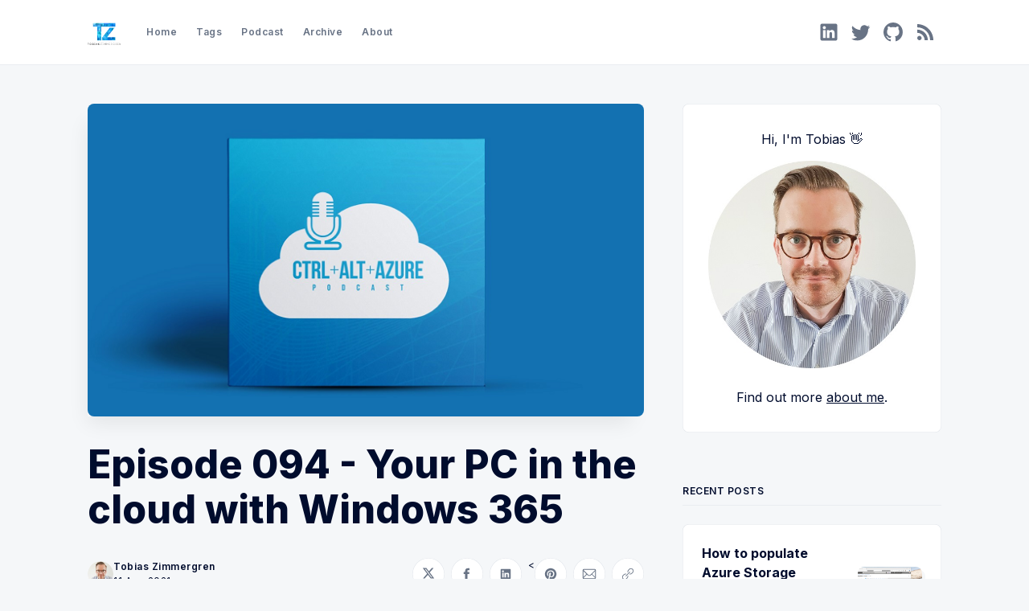

--- FILE ---
content_type: application/javascript; charset=UTF-8
request_url: https://zimmergren.disqus.com/recent_comments_widget.js?num_items=6&hide_mods=0&hide_avatars=0&avatar_size=24&excerpt_length=128
body_size: 4805
content:


document.write(' \
<style type="text/css" media="screen">\
	 .dsq-widget ul.dsq-widget-list {\
	 padding: 0;\
	 margin: 0;\
	 text-align: left;\
	 }\
	 img.dsq-widget-avatar {\
	 width: 24px;\
	 height: 24px;\
	 border: 0px;\
	 margin: 0px;\
	 padding: 0px 3px 3px 0px;\
	 float: left;\
	 }\
	 a.dsq-widget-user {\
	 font-weight: bold;\
	 }\
	 a.dsq-widget-thread {\
	 font-weight: bold;\
	 }\
	 p.dsq-widget-meta {\
	 clear: both;\
	 font-size: 80%;\
	 padding: 0;\
	 margin: 0;\
	 }\
	 li.dsq-widget-item {\
	 margin: 15px 0;\
	 list-style-type: none;\
	 clear: both;\
	 }\
	 span.dsq-widget-clout {\
	 padding: 0 2px;\
	 background-color: #ff7300;\
	 color: #fff;\
	 }\
	 table.dsq-widget-horiz td {\
	 padding-right: 15px;\
	 }\
	 .dsq-widget-comment p {\
	 display: inline;\
	 }\
	 </style>\
	 <ul class="dsq-widget-list">\
	 <li class="dsq-widget-item">\
	 <a href="https://disqus.com/by/disqus_Me4B1w0qWf/"><img class="dsq-widget-avatar" src="//a.disquscdn.com/1763052994/images/noavatar92.png"></a>\
	 <a class="dsq-widget-user" href="https://disqus.com/by/disqus_Me4B1w0qWf/">Brandon Miller</a>\
	 <span class="dsq-widget-comment"><p>While JSON doesn\'t support comments, comments work in that json file.  I prefix them with //</p></span>\
	 <p class="dsq-widget-meta"><a href="https://zimmergren.net/using-appsettings-json-instead-of-web-config-in-net-core-projects/">Using appsettings.json instead of web.config in .NET Core projects</a>&nbsp;&middot;&nbsp;<a href="https://zimmergren.net/using-appsettings-json-instead-of-web-config-in-net-core-projects/#comment-6631946887">1 year ago</a></p>\
	 </li>\
	 <li class="dsq-widget-item">\
	 <img class="dsq-widget-avatar" src="//a.disquscdn.com/1763052994/images/noavatar92.png">\
	 thiyagi\
	 <span class="dsq-widget-comment"><p>Nice one, was helpful :)</p></span>\
	 <p class="dsq-widget-meta"><a href="https://zimmergren.net/p/6c39beaa-839c-4711-b503-8b1be9af7e79/">Enable thorough monitoring with Azure Monitor for you Azure Kubernetes Services (AKS) cluster</a>&nbsp;&middot;&nbsp;<a href="https://zimmergren.net/p/6c39beaa-839c-4711-b503-8b1be9af7e79/#comment-6600219398">1 year ago</a></p>\
	 </li>\
	 <li class="dsq-widget-item">\
	 <img class="dsq-widget-avatar" src="//a.disquscdn.com/1763052994/images/noavatar92.png">\
	 Luis\
	 <span class="dsq-widget-comment"><p>Hi Tobias, I have noticed that the secure score over time graph does not take into account the last record recorded per...</p></span>\
	 <p class="dsq-widget-meta"><a href="https://zimmergren.net/p/ebe18f62-0ff4-41e0-a559-7f2d2319586c/">Track your Azure Secure Score over time</a>&nbsp;&middot;&nbsp;<a href="https://zimmergren.net/p/ebe18f62-0ff4-41e0-a559-7f2d2319586c/#comment-6566166821">1 year ago</a></p>\
	 </li>\
	 <li class="dsq-widget-item">\
	 <a href="https://disqus.com/by/amilamendis/"><img class="dsq-widget-avatar" src="//a.disquscdn.com/1763052994/images/noavatar92.png"></a>\
	 <a class="dsq-widget-user" href="https://disqus.com/by/amilamendis/">Amila Mendis</a>\
	 <span class="dsq-widget-comment"><p>Pipeline update with the nuget.config worked for me . </p><blockquote><code>- task:...</code></blockquote></span>\
	 <p class="dsq-widget-meta"><a href="https://zimmergren.net/p/96a985ec-4c53-4625-a316-6b0ff81619e2/">Fixing the NuGet 401 Unauthorized issues from private repositories</a>&nbsp;&middot;&nbsp;<a href="https://zimmergren.net/p/96a985ec-4c53-4625-a316-6b0ff81619e2/#comment-6560536927">1 year ago</a></p>\
	 </li>\
	 <li class="dsq-widget-item">\
	 <a href="https://disqus.com/by/disqus_qUVP0zNK45/"><img class="dsq-widget-avatar" src="https://c.disquscdn.com/uploads/users/15669/1279/avatar92.jpg?1431021930"></a>\
	 <a class="dsq-widget-user" href="https://disqus.com/by/disqus_qUVP0zNK45/">Techmonkey</a>\
	 <span class="dsq-widget-comment"><p>(This is an older post I realize) but the Az Powershell module has (as you would expect), </p></span>\
	 <p class="dsq-widget-meta"><a href="https://zimmergren.net/p/5132a467-4a75-4d2a-9c59-edd981347835/">Generate Bicep templates from existing Azure resources with VS Code</a>&nbsp;&middot;&nbsp;<a href="https://zimmergren.net/p/5132a467-4a75-4d2a-9c59-edd981347835/#comment-6543407075">1 year ago</a></p>\
	 </li>\
	 <li class="dsq-widget-item">\
	 <img class="dsq-widget-avatar" src="//a.disquscdn.com/1763052994/images/noavatar92.png">\
	 JT\
	 <span class="dsq-widget-comment"><p>hey, thanks for the gif demo, ur fast as fuck</p></span>\
	 <p class="dsq-widget-meta"><a href="https://zimmergren.net/developing-with-azure-part-4-resource-explorer/">Developing with Azure Resources - Check out Azure Resource Explorer</a>&nbsp;&middot;&nbsp;<a href="https://zimmergren.net/developing-with-azure-part-4-resource-explorer/#comment-6538901108">1 year ago</a></p>\
	 </li>\
	 </ul>\
');


--- FILE ---
content_type: application/javascript; charset=UTF-8
request_url: https://zimmergren.net/assets/js/webmention.js
body_size: 4096
content:
/* webmention.js

Simple thing for embedding webmentions from webmention.io into a page, client-side.

(c)2018-2021 fluffy (http://beesbuzz.biz)

Permission is hereby granted, free of charge, to any person obtaining a copy
of this software and associated documentation files (the "Software"), to deal
in the Software without restriction, including without limitation the rights
to use, copy, modify, merge, publish, distribute, sublicense, and/or sell
copies of the Software, and to permit persons to whom the Software is
furnished to do so, subject to the following conditions:

The above copyright notice and this permission notice shall be included in all
copies or substantial portions of the Software.

THE SOFTWARE IS PROVIDED "AS IS", WITHOUT WARRANTY OF ANY KIND, EXPRESS OR
IMPLIED, INCLUDING BUT NOT LIMITED TO THE WARRANTIES OF MERCHANTABILITY,
FITNESS FOR A PARTICULAR PURPOSE AND NONINFRINGEMENT. IN NO EVENT SHALL THE
AUTHORS OR COPYRIGHT HOLDERS BE LIABLE FOR ANY CLAIM, DAMAGES OR OTHER
LIABILITY, WHETHER IN AN ACTION OF CONTRACT, TORT OR OTHERWISE, ARISING FROM,
OUT OF OR IN CONNECTION WITH THE SOFTWARE OR THE USE OR OTHER DEALINGS IN THE
SOFTWARE.

GitHub repo (for latest released versions, issue tracking, etc.):

    https://github.com/PlaidWeb/webmention.js

Basic usage:

<script src="/path/to/webmention.js" data-param="val" ... async />
<div id="webmentions"></div>

Allowed parameters:

    page-url:

        The base URL to use for this page. Defaults to window.location

    add-urls:

        Additional URLs to check, separated by |s

    id:

        The HTML ID for the object to fill in with the webmention data.
        Defaults to "webmentions"

    wordcount:

        The maximum number of words to render in reply mentions.

    max-webmentions:

        The maximum number of mentions to retrieve. Defaults to 30.

    prevent-spoofing:

        By default, Webmentions render using the mf2 'url' element, which plays
        nicely with webmention bridges (such as brid.gy and telegraph)
        but allows certain spoofing attacks. If you would like to prevent
        spoofing, set this to a non-empty string (e.g. "true").

    sort-by:

        What to order the responses by; defaults to 'published'. See
        https://github.com/aaronpk/webmention.io#api

    sort-dir:

        The order to sort the responses by; defaults to 'up' (i.e. oldest
        first). See https://github.com/aaronpk/webmention.io#api

    comments-are-reactions:

        If set to a non-empty string (e.g. "true"), will display comment-type responses
        (replies/mentions/etc.) as being part of the reactions
        (favorites/bookmarks/etc.) instead of in a separate comment list.

A more detailed example:

<!-- If you want to translate the UI -->
<script src="/path/to/umd/i18next.js"></script>
<script>
    // Setup i18next as described in https://www.i18next.com/overview/getting-started#basic-sample
</script>
<!-- Otherwise, only using the following is fine -->
<script src="/path/to/webmention.min.js"
    data-id="webmentionContainer"
    data-wordcount="30"
    data-prevent-spoofing="true"
    data-comments-are-reactions="true"
    />

*/


(function () {
    "use strict";
  
    // Shim i18next
    window.i18next = window.i18next || {
      t: function t(/** @type {string} */key) { return key; }
    }
    const t = window.i18next.t.bind(window.i18next);
  
    /**
     * Read the configuration value.
     *
     * @param {string} key The configuration key.
     * @param {string} dfl The default value.
     * @returns {string}
     */
    function getCfg(key, dfl) {
      return document.currentScript.getAttribute("data-" + key) || dfl;
    }
  
    const refurl = getCfg("page-url", window.location.href.replace(/#.*$/, ""));
    const addurls = getCfg("add-urls", undefined);
    const containerID = getCfg("id", "webmentions");
    /** @type {Number} */
    const textMaxWords = getCfg("wordcount");
    const maxWebmentions = getCfg("max-webmentions", 30);
    const mentionSource = getCfg("prevent-spoofing") ? "wm-source" : "url";
    const sortBy = getCfg("sort-by", "published");
    const sortDir = getCfg("sort-dir", "up");
    /** @type {boolean} */
    const commentsAreReactions = getCfg("comments-are-reactions");
  
    /**
     * @typedef MentionType
     * @type {"in-reply-to"|"like-of"|"repost-of"|"bookmark-of"|"mention-of"|"rsvp"|"follow-of"}
     */
  
    /**
     * Maps a reaction to a hover title.
     *
     * @type {Record<MentionType, string>}
     */
    const reactTitle = {
      "in-reply-to": t("replied"),
      "like-of": t("liked"),
      "repost-of": t("reposted"),
      "bookmark-of": t("bookmarked"),
      "mention-of": t("mentioned"),
      "rsvp": t("RSVPed"),
      "follow-of": t("followed")
    };
  
    /**
     * Maps a reaction to an emoji.
     *
     * @type {Record<MentionType, string>}
     */
    const reactEmoji = {
      "in-reply-to": "💬",
      "like-of": "❤️",
      "repost-of": "🔁",
      "bookmark-of": "⭐️",
      "mention-of": "💬",
      "rsvp": "📅",
      "follow-of": "🐜"
    };
  
    /**
     * @typedef RSVPEmoji
     * @type {"yes"|"no"|"interested"|"maybe"|null}
     */
  
    /**
     * Maps a RSVP to an emoji.
     *
     * @type {Record<RSVPEmoji, string>}
     */
    const rsvpEmoji = {
      "yes": "✅",
      "no": "❌",
      "interested": "💡",
      "maybe": "💭"
    };
  
    /**
     * HTML escapes the string.
     *
     * @param {string} text The string to be escaped.
     * @returns {string}
     */
    function entities(text) {
      return text.replace(/&/g, "&amp;")
        .replace(/</g, "&lt;")
        .replace(/>/g, "&gt;")
        .replace(/"/g, "&quot;");
    }
  
    /**
     * Creates the markup for an reaction image.
     *
     * @param {Reaction} r
     * @param {boolean} isComment
     * @returns {string}
     */
    function reactImage(r, isComment) {
      const who = entities(
        r.author?.name ?? r.url.split("/")[2]
      );
      /** @type {string} */
      let response = reactTitle[r["wm-property"]] || t("reacted");
      if (!isComment && r.content && r.content.text) {
        response += ": " + extractComment(r);
      }
  
      let authorPhoto = '';
      if (r.author && r.author.photo) {
        authorPhoto = `
          <img
            src="${entities(r.author.photo)}"
            loading="lazy"
            decoding="async"
            alt="${who}"
            class="reaction-author-photo"
          >
        `;
      }
  
      let rsvp = '';
      if (r.rsvp && rsvpEmoji[r.rsvp]) {
        rsvp = `<sub>${rsvpEmoji[r.rsvp]}</sub>`;
      }
  
      return`
        <li><a
          class="reaction"
          rel="nofollow ugc"
          title="${who} ${response}"
          href="${r[mentionSource]}"
        >
          ${authorPhoto}
          <div class="reaction-icon">${(reactEmoji[r['wm-property']] || '💥')}</div>
          ${rsvp}
        </a></li>
      `;
    }
  
    /**
     * Strip the protocol off a URL.
     *
     * @param {string} url The URL to strip protocol off.
     * @returns {string}
     */
    function stripurl(url) {
      return url.substr(url.indexOf('//'));
    }
  
    /**
     * Deduplicate multiple mentions from the same source URL.
     *
     * @param {Array<Reaction>} mentions Mentions of the source URL.
     * @return {Array<Reaction>}
     */
    function dedupe(mentions) {
      /** @type {Array<Reaction>} */
      const filtered = [];
      /** @type {Record<string, boolean>} */
      const seen = {};
  
      mentions.forEach(function(r) {
        // Strip off the protocol (i.e. treat http and https the same)
        const source = stripurl(r.url);
        if (!seen[source]) {
          filtered.push(r);
          seen[source] = true;
        }
      });
  
      return filtered;
    }
  
    /**
     * Extract comments from a reaction.
     *
     * @param {Reactions} c
     * @returns string
     */
    function extractComment(c) {
      let text = entities(c.content.text);
  
      if (textMaxWords) {
        let words = text.replace(/\s+/g,' ').split(' ', textMaxWords + 1);
        if (words.length > textMaxWords) {
          words[textMaxWords - 1] += '&hellip;';
          words = words.slice(0, textMaxWords);
          text = words.join(' ');
        }
      }
  
      return text;
    }
  
    /**
     * Format comments as HTML.
     *
     * @param {Array<Reaction>} comments The comments to format.
     * @returns string
     */
    function formatComments(comments) {
      const headline = `<h3>${t('Responses')}</h3>`;
      const markup = comments
        .map((c) => {
          const image = reactImage(c, true);
  
          let source = entities(c.url.split('/')[2]);
          if (c.author && c.author.name) {
            source = entities(c.author.name);
          }
          const link = `<a class="source" rel="nofollow ugc" href="${c[mentionSource]}">${source}</a>`;
  
          let linkclass = "name";
          let linktext = `(${t("mention")})`;
          if (c.name) {
            linkclass = "name";
            linktext = c.name;
          } else if (c.content && c.content.text) {
            linkclass = "text";
            linktext = extractComment(c);
          }
  
          const type = `<span class="${linkclass}">${linktext}</span>`;
  
          return `<li>${image} ${link} ${type}</li>`;
        })
      .join('');
      return `
        ${headline}
        <ul class="comments">${markup}</ul>
      `;
    }
  
    /**
     * @typedef {Object} Reaction
     * @property {string}      url
     * @property {Object?}     author
     * @property {string?}     author.name
     * @property {string?}     author.photo
     * @property {Object?}     content
     * @property {string?}     content.text
     * @property {RSVPEmoji?}  rsvp
     * @property {MentionType?} wm-property
     * @property {string?}     wm-source
     */
  
    /**
     * Formats a list of reactions as HTML.
     *
     * @param {Array<Reaction>} reacts List of reactions to format
     * @returns string
     */
    function formatReactions(reacts) {
      const headline = `<h3>${t('Reactions')}</h3>`;
  
      const markup = reacts.map((r) => reactImage(r)).join('');
  
      return `
        ${headline}
        <ul class="reacts">${markup}</ul>
      `;
    }
  
    /**
     * @typedef WebmentionResponse
     * @type {Object}
     * @property {Array<Reaction>} children
     */
  
    /**
     * Register event listener.
     */
    window.addEventListener("load", async function () {
      const container = document.getElementById(containerID);
      if (!container) {
        // no container, so do nothing
        return;
      }
  
      const pages = [stripurl(refurl)];
      if (!!addurls) {
        addurls.split('|').forEach(function (url) {
          pages.push(stripurl(url));
        });
      }
  
      let apiURL = `https://webmention.io/api/mentions.jf2?per-page=${maxWebmentions}&sort-by=${sortBy}&sort-dir=${sortDir}`;
  
      pages.forEach(function (path) {
        apiURL += `&target[]=${encodeURIComponent('http:' + path)}&target[]=${encodeURIComponent('https:' + path)}`;
      });
  
      /** @type {WebmentionResponse} */
      let json = {};
      try {
        const response = await window.fetch(apiURL);
        if (response.status >= 200 && response.status < 300) {
          json = await response.json();
        } else {
          console.error("Could not parse response");
          new Error(response.statusText);
        }
      } catch(error) {
        // Purposefully not escalate further, i.e. no UI update
        console.error("Request failed", error);
      }
  
      /** @type {Array<Reaction>} */
      let comments = [];
      /** @type {Array<Reaction>} */
      const collects = [];
  
      if (commentsAreReactions) {
        comments = collects;
      }
  
      /** @type {Record<MentionType, Array<Reaction>>} */
      const mapping = {
        "in-reply-to": comments,
        "like-of": collects,
        "repost-of": collects,
        "bookmark-of": collects,
        "follow-of": collects,
        "mention-of": comments,
        "rsvp": comments
      };
  
      json.children.forEach(function(child) {
        // Map each mention into its respective container
        const store = mapping[child['wm-property']];
        if (store) {
          store.push(child);
        }
      });
  
      // format the comment-type things
      let formattedComments = '';
      if (comments.length > 0 && comments !== collects) {
        formattedComments = formatComments(dedupe(comments));
      }
  
      // format the other reactions
      let reactions = '';
      if (collects.length > 0) {
        reactions = formatReactions(dedupe(collects));
      }
  
      container.innerHTML = `${formattedComments}${reactions}`;
    });
  }());
  